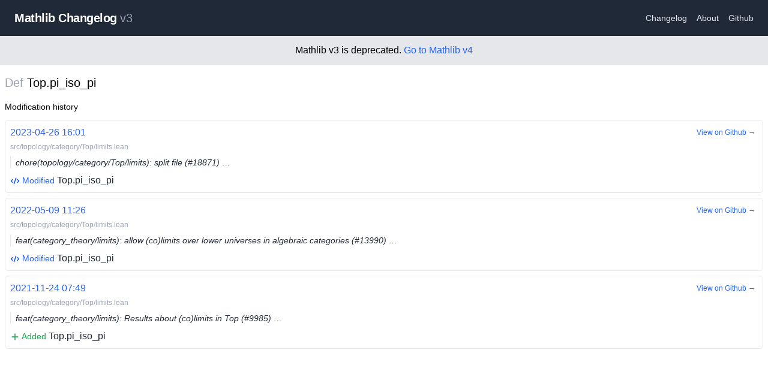

--- FILE ---
content_type: text/html; charset=utf-8
request_url: https://mathlib-changelog.org/v3/def/Top.pi_iso_pi
body_size: 2038
content:
<!DOCTYPE html><html><head><meta charSet="utf-8"/><meta name="viewport" content="width=device-width"/><title>Mathlib Changelog v3</title><meta name="description" content="Mathlib Changelog - Changes List for Lean Mathlib"/><link rel="icon" href="/favicon.ico"/><meta name="next-head-count" content="5"/><link rel="preload" href="/_next/static/css/55cb663c9b739e86.css" as="style"/><link rel="stylesheet" href="/_next/static/css/55cb663c9b739e86.css" data-n-g=""/><noscript data-n-css=""></noscript><script defer="" nomodule="" src="/_next/static/chunks/polyfills-c67a75d1b6f99dc8.js"></script><script src="/_next/static/chunks/webpack-9efb116dbf1654cc.js" defer=""></script><script src="/_next/static/chunks/framework-0c7baedefba6b077.js" defer=""></script><script src="/_next/static/chunks/main-c5f4f674b49c39d7.js" defer=""></script><script src="/_next/static/chunks/pages/_app-3b67fac0e820801f.js" defer=""></script><script src="/_next/static/chunks/996-5107ae5c71151305.js" defer=""></script><script src="/_next/static/chunks/306-bed506ac55822460.js" defer=""></script><script src="/_next/static/chunks/767-9966f86e6551fb2c.js" defer=""></script><script src="/_next/static/chunks/pages/v3/def/%5Bname%5D-f2d21663534ed404.js" defer=""></script><script src="/_next/static/PfoP1eNfoyyXqoXTM3trq/_buildManifest.js" defer=""></script><script src="/_next/static/PfoP1eNfoyyXqoXTM3trq/_ssgManifest.js" defer=""></script></head><body><div id="__next"><div><nav class="flex items-center justify-between flex-wrap bg-gray-800 py-4 sm:p-4"><div class="flex items-center flex-no-shrink mr-6 cursor-pointer ml-2"><span class="font-semibold text-md sm:text-xl tracking-tight text-white">Mathlib Changelog<!-- --> <span class="font-normal text-gray-400">v3</span></span></div><div class="w-full flex items-center w-auto"><div class="text-sm flex-grow"><a class="block mt-4 inline-block mt-0 text-gray-200 hover:text-white mx-2" href="/v3/changelog/1">Changelog</a><a class="block mt-4 inline-block mt-0 text-gray-200 hover:text-white mx-2" href="/v3/about">About</a><a href="https://github.com/chanind/mathlib-changelog" class="block mt-4 inline-block mt-0 text-gray-200 hover:text-white mx-2">Github</a></div></div></nav><div class="text-center p-3 bg-gray-200">Mathlib v3 is deprecated. <a href="/v4">Go to Mathlib v4</a></div><main class="container mt-4 mx-auto px-2"><h1 class="text-xl"><span class="text-gray-400">Def</span> <!-- -->Top.pi_iso_pi</h1><h4 class="text-sm mt-4">Modification history</h4><div><div><div class="py-2 flex flex-col"><div class="relative"><a class="p-2 border border-gray-200 my-1 rounded-md hover:border-gray-400 transition-all text-gray-800 block" href="/v3/commit/178a3265"><div class="pb-1"><span class="text-blue-600">2023-04-26 16:01</span></div><div class="text-gray-400 pb-2 text-xs">src/topology/category/Top/limits.lean</div><div class="text-gray-800 text-sm pl-2 border-l border-right italic mb-2 truncate">chore(topology/category/Top/limits): split file (#18871) …</div><span class="text-sm text-blue-600"><svg xmlns="http://www.w3.org/2000/svg" viewBox="0 0 20 20" fill="currentColor" aria-hidden="true" class="w-4 h-4 inline"><path fill-rule="evenodd" d="M12.316 3.051a1 1 0 01.633 1.265l-4 12a1 1 0 11-1.898-.632l4-12a1 1 0 011.265-.633zM5.707 6.293a1 1 0 010 1.414L3.414 10l2.293 2.293a1 1 0 11-1.414 1.414l-3-3a1 1 0 010-1.414l3-3a1 1 0 011.414 0zm8.586 0a1 1 0 011.414 0l3 3a1 1 0 010 1.414l-3 3a1 1 0 11-1.414-1.414L16.586 10l-2.293-2.293a1 1 0 010-1.414z" clip-rule="evenodd"></path></svg> Modified</span> <!-- -->Top.pi_iso_pi</a><a class="text-blue-600 text-xs block absolute right-1 top-2 p-2 rounded-md border hover:border-gray-200 border-white transition-all" href="https://github.com/leanprover-community/mathlib/commit/178a3265#diff-05ee593265f24df01147c01b070af6ad4212218271603e8fbfb7ea5e8158fc70">View on Github →</a></div><div class="relative"><a class="p-2 border border-gray-200 my-1 rounded-md hover:border-gray-400 transition-all text-gray-800 block" href="/v3/commit/c43486ec"><div class="pb-1"><span class="text-blue-600">2022-05-09 11:26</span></div><div class="text-gray-400 pb-2 text-xs">src/topology/category/Top/limits.lean</div><div class="text-gray-800 text-sm pl-2 border-l border-right italic mb-2 truncate">feat(category_theory/limits): allow (co)limits over lower universes in algebraic categories (#13990) …</div><span class="text-sm text-blue-600"><svg xmlns="http://www.w3.org/2000/svg" viewBox="0 0 20 20" fill="currentColor" aria-hidden="true" class="w-4 h-4 inline"><path fill-rule="evenodd" d="M12.316 3.051a1 1 0 01.633 1.265l-4 12a1 1 0 11-1.898-.632l4-12a1 1 0 011.265-.633zM5.707 6.293a1 1 0 010 1.414L3.414 10l2.293 2.293a1 1 0 11-1.414 1.414l-3-3a1 1 0 010-1.414l3-3a1 1 0 011.414 0zm8.586 0a1 1 0 011.414 0l3 3a1 1 0 010 1.414l-3 3a1 1 0 11-1.414-1.414L16.586 10l-2.293-2.293a1 1 0 010-1.414z" clip-rule="evenodd"></path></svg> Modified</span> <!-- -->Top.pi_iso_pi</a><a class="text-blue-600 text-xs block absolute right-1 top-2 p-2 rounded-md border hover:border-gray-200 border-white transition-all" href="https://github.com/leanprover-community/mathlib/commit/c43486ec#diff-05ee593265f24df01147c01b070af6ad4212218271603e8fbfb7ea5e8158fc70">View on Github →</a></div><div class="relative"><a class="p-2 border border-gray-200 my-1 rounded-md hover:border-gray-400 transition-all text-gray-800 block" href="/v3/commit/6cb52e67"><div class="pb-1"><span class="text-blue-600">2021-11-24 07:49</span></div><div class="text-gray-400 pb-2 text-xs">src/topology/category/Top/limits.lean</div><div class="text-gray-800 text-sm pl-2 border-l border-right italic mb-2 truncate">feat(category_theory/limits): Results about (co)limits in Top (#9985) …</div><span class="text-sm text-green-600"><svg xmlns="http://www.w3.org/2000/svg" viewBox="0 0 20 20" fill="currentColor" aria-hidden="true" class="w-4 h-4 inline"><path fill-rule="evenodd" d="M10 3a1 1 0 011 1v5h5a1 1 0 110 2h-5v5a1 1 0 11-2 0v-5H4a1 1 0 110-2h5V4a1 1 0 011-1z" clip-rule="evenodd"></path></svg> Added</span> <!-- -->Top.pi_iso_pi</a><a class="text-blue-600 text-xs block absolute right-1 top-2 p-2 rounded-md border hover:border-gray-200 border-white transition-all" href="https://github.com/leanprover-community/mathlib/commit/6cb52e67#diff-05ee593265f24df01147c01b070af6ad4212218271603e8fbfb7ea5e8158fc70">View on Github →</a></div></div></div></div></main></div></div><script id="__NEXT_DATA__" type="application/json">{"props":{"pageProps":{"def":{"name":"Top.pi_iso_pi","type":"def","history":[{"diffPath":"src/topology/category/Top/limits.lean","diffPathSha":"05ee593265f24df01147c01b070af6ad4212218271603e8fbfb7ea5e8158fc70","commitHeadline":"chore(topology/category/Top/limits): split file (#18871) …","commitTimestamp":1682524864,"commitSha":"178a3265","type":"mod"},{"diffPath":"src/topology/category/Top/limits.lean","diffPathSha":"05ee593265f24df01147c01b070af6ad4212218271603e8fbfb7ea5e8158fc70","commitHeadline":"feat(category_theory/limits): allow (co)limits over lower universes in algebraic categories (#13990) …","commitTimestamp":1652095563,"commitSha":"c43486ec","type":"mod"},{"diffPath":"src/topology/category/Top/limits.lean","diffPathSha":"05ee593265f24df01147c01b070af6ad4212218271603e8fbfb7ea5e8158fc70","commitHeadline":"feat(category_theory/limits): Results about (co)limits in Top (#9985) …","commitTimestamp":1637740157,"commitSha":"6cb52e67","type":"add"}]}},"__N_SSG":true},"page":"/v3/def/[name]","query":{"name":"Top.pi_iso_pi"},"buildId":"PfoP1eNfoyyXqoXTM3trq","isFallback":false,"isExperimentalCompile":true,"gsp":true,"scriptLoader":[]}</script></body></html>

--- FILE ---
content_type: application/javascript; charset=utf-8
request_url: https://mathlib-changelog.org/_next/static/chunks/306-bed506ac55822460.js
body_size: 1584
content:
(self.webpackChunk_N_E=self.webpackChunk_N_E||[]).push([[306],{1989:function(t,e,n){var r=n(1789),o=n(401),i=n(7667),a=n(1327),c=n(1866);function Hash(t){var e=-1,n=null==t?0:t.length;for(this.clear();++e<n;){var r=t[e];this.set(r[0],r[1])}}Hash.prototype.clear=r,Hash.prototype.delete=o,Hash.prototype.get=i,Hash.prototype.has=a,Hash.prototype.set=c,t.exports=Hash},8407:function(t,e,n){var r=n(7040),o=n(4125),i=n(2117),a=n(7518),c=n(4705);function ListCache(t){var e=-1,n=null==t?0:t.length;for(this.clear();++e<n;){var r=t[e];this.set(r[0],r[1])}}ListCache.prototype.clear=r,ListCache.prototype.delete=o,ListCache.prototype.get=i,ListCache.prototype.has=a,ListCache.prototype.set=c,t.exports=ListCache},7071:function(t,e,n){var r=n(852)(n(5639),"Map");t.exports=r},3369:function(t,e,n){var r=n(4785),o=n(1285),i=n(6e3),a=n(9916),c=n(5265);function MapCache(t){var e=-1,n=null==t?0:t.length;for(this.clear();++e<n;){var r=t[e];this.set(r[0],r[1])}}MapCache.prototype.clear=r,MapCache.prototype.delete=o,MapCache.prototype.get=i,MapCache.prototype.has=a,MapCache.prototype.set=c,t.exports=MapCache},2705:function(t,e,n){var r=n(5639).Symbol;t.exports=r},8470:function(t,e,n){var r=n(7813);t.exports=function(t,e){for(var n=t.length;n--;)if(r(t[n][0],e))return n;return -1}},4239:function(t,e,n){var r=n(2705),o=n(9607),i=n(2333),a=r?r.toStringTag:void 0;t.exports=function(t){return null==t?void 0===t?"[object Undefined]":"[object Null]":a&&a in Object(t)?o(t):i(t)}},8458:function(t,e,n){var r=n(3560),o=n(5346),i=n(3218),a=n(346),c=/^\[object .+?Constructor\]$/,s=Object.prototype,u=Function.prototype.toString,p=s.hasOwnProperty,f=RegExp("^"+u.call(p).replace(/[\\^$.*+?()[\]{}|]/g,"\\$&").replace(/hasOwnProperty|(function).*?(?=\\\()| for .+?(?=\\\])/g,"$1.*?")+"$");t.exports=function(t){return!(!i(t)||o(t))&&(r(t)?f:c).test(a(t))}},4429:function(t,e,n){var r=n(5639)["__core-js_shared__"];t.exports=r},1957:function(t,e,n){var r="object"==typeof n.g&&n.g&&n.g.Object===Object&&n.g;t.exports=r},5050:function(t,e,n){var r=n(7019);t.exports=function(t,e){var n=t.__data__;return r(e)?n["string"==typeof e?"string":"hash"]:n.map}},852:function(t,e,n){var r=n(8458),o=n(7801);t.exports=function(t,e){var n=o(t,e);return r(n)?n:void 0}},9607:function(t,e,n){var r=n(2705),o=Object.prototype,i=o.hasOwnProperty,a=o.toString,c=r?r.toStringTag:void 0;t.exports=function(t){var e=i.call(t,c),n=t[c];try{t[c]=void 0;var r=!0}catch(t){}var o=a.call(t);return r&&(e?t[c]=n:delete t[c]),o}},7801:function(t){t.exports=function(t,e){return null==t?void 0:t[e]}},1789:function(t,e,n){var r=n(4536);t.exports=function(){this.__data__=r?r(null):{},this.size=0}},401:function(t){t.exports=function(t){var e=this.has(t)&&delete this.__data__[t];return this.size-=e?1:0,e}},7667:function(t,e,n){var r=n(4536),o=Object.prototype.hasOwnProperty;t.exports=function(t){var e=this.__data__;if(r){var n=e[t];return"__lodash_hash_undefined__"===n?void 0:n}return o.call(e,t)?e[t]:void 0}},1327:function(t,e,n){var r=n(4536),o=Object.prototype.hasOwnProperty;t.exports=function(t){var e=this.__data__;return r?void 0!==e[t]:o.call(e,t)}},1866:function(t,e,n){var r=n(4536);t.exports=function(t,e){var n=this.__data__;return this.size+=this.has(t)?0:1,n[t]=r&&void 0===e?"__lodash_hash_undefined__":e,this}},7019:function(t){t.exports=function(t){var e=typeof t;return"string"==e||"number"==e||"symbol"==e||"boolean"==e?"__proto__"!==t:null===t}},5346:function(t,e,n){var r,o=n(4429),i=(r=/[^.]+$/.exec(o&&o.keys&&o.keys.IE_PROTO||""))?"Symbol(src)_1."+r:"";t.exports=function(t){return!!i&&i in t}},7040:function(t){t.exports=function(){this.__data__=[],this.size=0}},4125:function(t,e,n){var r=n(8470),o=Array.prototype.splice;t.exports=function(t){var e=this.__data__,n=r(e,t);return!(n<0)&&(n==e.length-1?e.pop():o.call(e,n,1),--this.size,!0)}},2117:function(t,e,n){var r=n(8470);t.exports=function(t){var e=this.__data__,n=r(e,t);return n<0?void 0:e[n][1]}},7518:function(t,e,n){var r=n(8470);t.exports=function(t){return r(this.__data__,t)>-1}},4705:function(t,e,n){var r=n(8470);t.exports=function(t,e){var n=this.__data__,o=r(n,t);return o<0?(++this.size,n.push([t,e])):n[o][1]=e,this}},4785:function(t,e,n){var r=n(1989),o=n(8407),i=n(7071);t.exports=function(){this.size=0,this.__data__={hash:new r,map:new(i||o),string:new r}}},1285:function(t,e,n){var r=n(5050);t.exports=function(t){var e=r(this,t).delete(t);return this.size-=e?1:0,e}},6e3:function(t,e,n){var r=n(5050);t.exports=function(t){return r(this,t).get(t)}},9916:function(t,e,n){var r=n(5050);t.exports=function(t){return r(this,t).has(t)}},5265:function(t,e,n){var r=n(5050);t.exports=function(t,e){var n=r(this,t),o=n.size;return n.set(t,e),this.size+=n.size==o?0:1,this}},4536:function(t,e,n){var r=n(852)(Object,"create");t.exports=r},2333:function(t){var e=Object.prototype.toString;t.exports=function(t){return e.call(t)}},5639:function(t,e,n){var r=n(1957),o="object"==typeof self&&self&&self.Object===Object&&self,i=r||o||Function("return this")();t.exports=i},346:function(t){var e=Function.prototype.toString;t.exports=function(t){if(null!=t){try{return e.call(t)}catch(t){}try{return t+""}catch(t){}}return""}},7813:function(t){t.exports=function(t,e){return t===e||t!=t&&e!=e}},3560:function(t,e,n){var r=n(4239),o=n(3218);t.exports=function(t){if(!o(t))return!1;var e=r(t);return"[object Function]"==e||"[object GeneratorFunction]"==e||"[object AsyncFunction]"==e||"[object Proxy]"==e}},3218:function(t){t.exports=function(t){var e=typeof t;return null!=t&&("object"==e||"function"==e)}},8306:function(t,e,n){var r=n(3369);function memoize(t,e){if("function"!=typeof t||null!=e&&"function"!=typeof e)throw TypeError("Expected a function");var memoized=function(){var n=arguments,r=e?e.apply(this,n):n[0],o=memoized.cache;if(o.has(r))return o.get(r);var i=t.apply(this,n);return memoized.cache=o.set(r,i)||o,i};return memoized.cache=new(memoize.Cache||r),memoized}memoize.Cache=r,t.exports=memoize}}]);